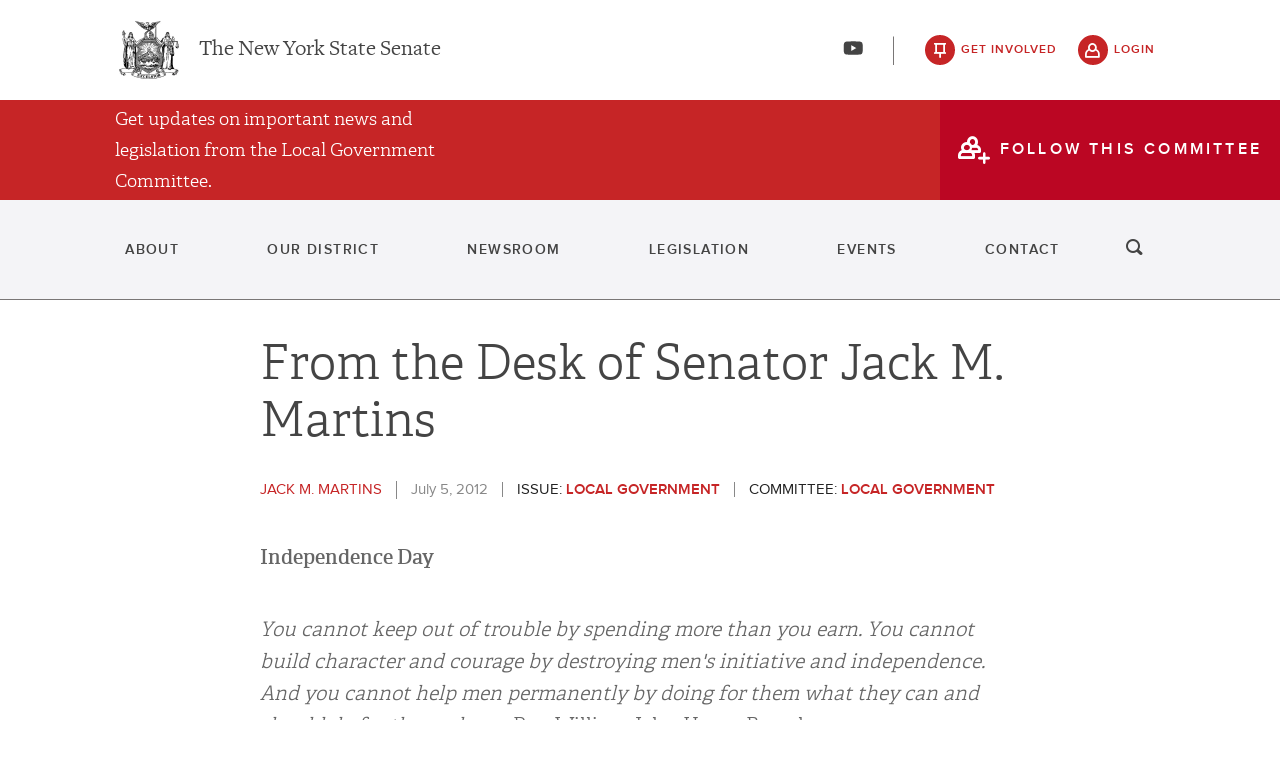

--- FILE ---
content_type: text/html; charset=UTF-8
request_url: https://www.nysenate.gov/newsroom/press-releases/2012/jack-m-martins/desk-senator-jack-m-martins-19
body_size: 12536
content:
<!DOCTYPE html>
<html lang="en" dir="ltr" prefix="og: https://ogp.me/ns#">
  <head>
    <meta charset="utf-8" />
<meta name="description" content="Independence Day You cannot keep out of trouble by spending more than you earn. You cannot build character and courage by destroying men&#039;s initiative and independence. And you cannot help men permanently by doing for them what they can and should do for themselves. - Rev. William John Henry Boetcker" />
<link rel="canonical" href="https://www.nysenate.gov/newsroom/press-releases/2012/jack-m-martins/desk-senator-jack-m-martins-19" />
<link rel="icon" href="/themes/custom/nysenate_theme/favicon.ico" />
<link rel="icon" sizes="16x16" href="/themes/custom/nysenate_theme/favicon.ico" />
<link rel="apple-touch-icon" href="/themes/custom/nysenate_theme/favicon.ico" />
<meta property="og:site_name" content="NYSenate.gov" />
<meta property="og:type" content="article" />
<meta property="og:url" content="https://www.nysenate.gov/newsroom/press-releases/2012/jack-m-martins/desk-senator-jack-m-martins-19" />
<meta property="og:title" content="From the Desk of Senator Jack M. Martins" />
<meta property="og:description" content="Independence Day You cannot keep out of trouble by spending more than you earn. You cannot build character and courage by destroying men&#039;s initiative and independence. And you cannot help men permanently by doing for them what they can and should do for themselves. - Rev. William John Henry Boetcker" />
<meta property="og:image:width" content="1280" />
<meta property="og:image:height" content="510" />
<meta property="fb:app_id" content="1567632026803489" />
<meta name="twitter:card" content="summary" />
<meta name="twitter:description" content="Independence Day You cannot keep out of trouble by spending more than you earn. You cannot build character and courage by destroying men&#039;s initiative and independence. And you cannot help men permanently by doing for them what they can and should do for themselves. - Rev. William John Henry Boetcker" />
<meta name="twitter:title" content="From the Desk of Senator Jack M. Martins" />
<meta name="Generator" content="Drupal 10 (https://www.drupal.org)" />
<meta name="MobileOptimized" content="width" />
<meta name="HandheldFriendly" content="true" />
<meta name="viewport" content="width=device-width, initial-scale=1.0" />

    <title>From the Desk of Senator Jack M. Martins | NYSenate.gov</title>
    <link rel="stylesheet" media="all" href="/sites/default/files/css/css_Lbkpvxh6OKEiFaXHfmPaKxBFX6vdqCZavgUfvh1RSK0.css?delta=0&amp;language=en&amp;theme=nys&amp;include=[base64]" />
<link rel="stylesheet" media="all" href="/sites/default/files/css/css_yc6jlE9wsXHGVC-ifKgD9ENY9_fDGwvgxBWGwDdpmDE.css?delta=1&amp;language=en&amp;theme=nys&amp;include=[base64]" />

    <script type="application/json" data-drupal-selector="drupal-settings-json">{"path":{"baseUrl":"\/","pathPrefix":"","currentPath":"node\/5936346","currentPathIsAdmin":false,"isFront":false,"currentLanguage":"en"},"pluralDelimiter":"\u0003","gtag":{"tagId":"G-01H6J3L7N6","consentMode":false,"otherIds":[],"events":[],"additionalConfigInfo":[]},"suppressDeprecationErrors":true,"ajaxPageState":{"libraries":"[base64]","theme":"nys","theme_token":null},"ajaxTrustedUrl":{"form_action_p_pvdeGsVG5zNF_XLGPTvYSKCf43t8qZYSwcfZl2uzM":true},"views":{"ajax_path":"\/views\/ajax","ajaxViews":{"views_dom_id:1254fa9b2151134fb40e746a1f9ddd761b58d8ad1b3577d025afd6a290b9563e":{"view_name":"senator_microsite_content","view_display_id":"article_footer","view_args":"93705","view_path":"\/node\/5936346","view_base_path":null,"view_dom_id":"1254fa9b2151134fb40e746a1f9ddd761b58d8ad1b3577d025afd6a290b9563e","pager_element":0}}},"user":{"uid":0,"permissionsHash":"80e2195eca33eae33476f682e22ed4e8e920f6b0a4c4911aeb8796e1a0b28363"}}</script>
<script src="/sites/default/files/js/js_ghY79wNs2ifbt4EtnmAV22rexfLzc7W-m6aU_phchYw.js?scope=header&amp;delta=0&amp;language=en&amp;theme=nys&amp;include=eJx9Te0KgzAMfKHaPtI4MU0rNhkm6Pb2FmEMBP1z3Bd3WcWxk2mjlP882sYh32fRSm2BVXmhl4MTd7jqiBmfIF8jgXe7UB_6yaEQJlpv4_eqTb2qYBlGiDxUHaOFrdJu6cTz9wBso1VP"></script>
<script src="https://use.fontawesome.com/releases/v5.15.4/js/all.js" defer crossorigin="anonymous"></script>
<script src="https://use.fontawesome.com/releases/v5.15.4/js/v4-shims.js" defer crossorigin="anonymous"></script>
<script src="/modules/contrib/google_tag/js/gtag.js?t8tebv"></script>


    <link rel="preload" as="font" href="/themes/custom/nysenate_theme/dist/fonts/senate_icons.woff2" type="font/woff2" crossorigin>
          <script type="text/javascript" src="/modules/contrib/seckit/js/seckit.document_write.js"></script>
        <link type="text/css" rel="stylesheet" id="seckit-clickjacking-no-body" media="all" href="/modules/contrib/seckit/css/seckit.no_body.css" />
        <!-- stop SecKit protection -->
        <noscript>
        <link type="text/css" rel="stylesheet" id="seckit-clickjacking-noscript-tag" media="all" href="/modules/contrib/seckit/css/seckit.noscript_tag.css" />
        <div id="seckit-noscript-tag">
          Sorry, you need to enable JavaScript to visit this website.
        </div>
        </noscript></head>
  <body class="page- page--newsroom page--newsroom-press_releases page--newsroom-press_releases-% page--newsroom-press_releases-2012 page--newsroom-press_releases-jack_m_martins page--newsroom-press_releases-jack_m_martins-desk_senator_jack_m_martins_19 out-of-session path-node page-node-type-article front-end">
        <a href="#main-content" class="visually-hidden focusable skip-link">
      Skip to main content
    </a>
    
    
      <div class="dialog-off-canvas-main-canvas" data-off-canvas-main-canvas>
    



<div class="layout-container page cont_red  hero--senator-collapsed">

  


<header
  id="js-sticky" role="banner" class="l-header l-header__collapsed" style="z-index: 100;">
  <!-- Begin Header -->
  <div class="panel-pane pane-block pane-nys-blocks-sitewide-header-bar-block">


    <div class="pane-content">

      <section class="l-header-region l-row l-row--nav c-header-bar">
        <div class="c-topbar">

          <div class="c-page-title">
            <a href="/" rel="home" title="NY State Senate Home" class="active GoogleAnalyticsET-processed">The New York State Senate</a>
          </div>

          <div
            class="c-header--connect">
            <!-- if we're on the main site there are social buttons -->
            <ul class="c-nav--social u-tablet-plus">
                              <li class="first leaf">
                  <a href="https://www.youtube.com/user/NYSenate" target="_blank" aria-label="Go to youtube-2">  <svg xmlns="http://www.w3.org/2000/svg" version="1.0" width="20" height="20" viewBox="0 0 20 20"><path d="M 8.22 3.364 c -3.236 0.06 -5.136 0.208 -5.732 0.448 c -0.54 0.22 -0.992 0.632 -1.26 1.14 C 0.88 5.612 0.696 7.06 0.652 9.48 c -0.032 1.932 0.072 3.688 0.292 4.8 c 0.236 1.212 0.888 1.904 2.012 2.14 c 1.024 0.216 3.74 0.344 7.304 0.34 c 3.64 0 6.232 -0.12 7.32 -0.34 c 0.356 -0.072 0.86 -0.324 1.124 -0.556 c 0.276 -0.244 0.556 -0.664 0.672 -1.008 c 0.32 -0.944 0.516 -3.692 0.428 -5.972 c -0.12 -3.096 -0.372 -4.068 -1.224 -4.712 c -0.392 -0.296 -0.664 -0.404 -1.272 -0.512 c -0.752 -0.128 -2.56 -0.24 -4.468 -0.28 c -2.232 -0.044 -3.032 -0.048 -4.62 -0.016 z M 10.8 8.612 c 1.348 0.776 2.448 1.428 2.448 1.448 c -0.004 0.032 -4.864 2.86 -4.916 2.86 c -0.004 0 -0.012 -1.288 -0.012 -2.86 s 0.008 -2.86 0.016 -2.86 s 1.116 0.636 2.464 1.412 zM 8.22 3.364 c -3.236 0.06 -5.136 0.208 -5.732 0.448 c -0.54 0.22 -0.992 0.632 -1.26 1.14 C 0.88 5.612 0.696 7.06 0.652 9.48 c -0.032 1.932 0.072 3.688 0.292 4.8 c 0.236 1.212 0.888 1.904 2.012 2.14 c 1.024 0.216 3.74 0.344 7.304 0.34 c 3.64 0 6.232 -0.12 7.32 -0.34 c 0.356 -0.072 0.86 -0.324 1.124 -0.556 c 0.276 -0.244 0.556 -0.664 0.672 -1.008 c 0.32 -0.944 0.516 -3.692 0.428 -5.972 c -0.12 -3.096 -0.372 -4.068 -1.224 -4.712 c -0.392 -0.296 -0.664 -0.404 -1.272 -0.512 c -0.752 -0.128 -2.56 -0.24 -4.468 -0.28 c -2.232 -0.044 -3.032 -0.048 -4.62 -0.016 z M 10.8 8.612 c 1.348 0.776 2.448 1.428 2.448 1.448 c -0.004 0.032 -4.864 2.86 -4.916 2.86 c -0.004 0 -0.012 -1.288 -0.012 -2.86 s 0.008 -2.86 0.016 -2.86 s 1.116 0.636 2.464 1.412 z"/></svg></a>
                </li>
                          </ul>

                          <a class="c-header--btn c-header--btn__taking_action u-tablet-plus" href="/citizen-guide">get involved</a>
              <a class="c-header--btn c-header--btn__primary u-tablet-plus GoogleAnalyticsET-processed" href="/user/login">login</a>
                      </div>
        </div>
      </section>
      <!--.c-header-bar -->
      <button id="" class="js-mobile-nav--btn c-block--btn c-nav--toggle icon-replace button--menu" aria-controls="main-site-menu" aria-expanded="false" aria-label="Site Menu"></button>
              


<div class="l-row l-row--hero c-actionbar ">
      <div class="c-actionbar--info">
              <p class="actionbar--cta">Get updates on important news and legislation from the Local Government Committee.</p>
          </div>
    <span class="c-block--btn">
              <a href="/user/login" class="icon-before__committee-follow" title="follow this committee">follow this committee</a>
          </span>
  </div>
                      


<div class="c-nav--wrap c-senator-nav--wrap">
  <div class="c-nav c-senator-nav l-row l-row--nav">

    <nav>

      <ul class="c-nav--list c-senator-nav--list">
                  <li class="first leaf">
            <a href="/senators/jack-m-martins/about">About</a>
          </li>
                  <li class="leaf">
            <a href="/senators/jack-m-martins/district">Our District</a>
          </li>
                  <li class="leaf">
            <a href="/senators/jack-m-martins/newsroom">Newsroom</a>
          </li>
                  <li class="leaf">
            <a href="/senators/jack-m-martins/legislation">Legislation</a>
          </li>
                  <li class="leaf">
            <a href="/senators/jack-m-martins/calendar">Events</a>
          </li>
                  <li class=" last leaf">
            <a href="/senators/jack-m-martins/contact">Contact</a>
          </li>
              </ul>

      <div class="u-mobile-only">
        <div class="container">
  <form class="nys-searchglobal-form search-form  c-site-search" accept-charset="UTF-8" data-drupal-selector="nys-searchglobal-form-2" action="/newsroom/press-releases/2012/jack-m-martins/desk-senator-jack-m-martins-19" method="post" id="nys-searchglobal-form--2">
    <h2 class="c-site-search--title" data-drupal-selector="edit-title">Search</h2>
<div class="js-form-item form-item js-form-type-textfield form-type-textfield js-form-item-keys form-item-keys form-no-label">
        <input placeholder="Search" class="c-site-search--box icon_after__search form-text" size="50" maxlength="255" aria-label="Search Term" data-drupal-selector="edit-keys" type="text" id="edit-keys--2" name="keys" value="" />

        </div>


<button class="search__submit button" type="submit" name="submit">
  <span class="search__submit-icon">
      <svg xmlns="http://www.w3.org/2000/svg" x="0px" y="0px" viewBox="0 0 30 30" class="icon icon--search">
  <title>Search icon</title>
  <g>
    <path fill="#292929" d="M29.7,28.5l-7.3-7.3c2-2.2,3.1-5.2,3.1-8.4C25.6,5.7,19.8,0,12.8,0C5.7,0,0,5.7,0,12.8s5.7,12.8,12.8,12.8
      c3.2,0,6.1-1.2,8.4-3.1l7.3,7.3c0.2,0.2,0.4,0.3,0.6,0.3c0.2,0,0.5-0.1,0.6-0.3C30.1,29.4,30.1,28.8,29.7,28.5z M1.8,12.8
      c0-6.1,4.9-11,11-11c6.1,0,11,4.9,11,11s-4.9,11-11,11C6.7,23.8,1.8,18.9,1.8,12.8z"/>
  </g>
</svg>

  </span>
  <span class="search__submit-text">
    Search
  </span>
</button>
<a href="/search/legislation" class="c-site-search--link icon-after__right u-tablet-plus" data-drupal-selector="edit-advanced-leg-search-link">Advanced Legislation Search</a>
<input autocomplete="off" data-drupal-selector="form-xyzfvybmstoe1ds92bq13i0fcvnuvdntuvngy3pahdi" type="hidden" name="form_build_id" value="form-XyzfvybmStOE1DS92Bq13I0FcVnUvDNTUVngY3pAhdI" />
<input data-drupal-selector="edit-nys-searchglobal-form-2" type="hidden" name="form_id" value="nys_search.global_form" />

  </form>
</div>
        <div>
          <a class="c-site-search--link icon-after__right u-tablet-plus" href="/search/legislation">Advanced Legislation Search</a>
        </div>
      </div>

      <button class="js-search--toggle u-tablet-plus c-site-search--btn icon-replace__search">search</button>

      
              <div class="c-mobile-login--list u-mobile-only">
          <span class="c-header--btn c-header--btn-login icon-before__recruit-friends">
            <a href="/user/login">login</a>
          </span>
        </div>
      

    </nav>
  </div>

  <div class="u-tablet-plus c-site-search--container">
    <div>
      <div class="container">
  <form class="nys-searchglobal-form search-form  c-site-search" accept-charset="UTF-8" data-drupal-selector="nys-searchglobal-form-2" action="/newsroom/press-releases/2012/jack-m-martins/desk-senator-jack-m-martins-19" method="post" id="nys-searchglobal-form--2">
    <h2 class="c-site-search--title" data-drupal-selector="edit-title">Search</h2>
<div class="js-form-item form-item js-form-type-textfield form-type-textfield js-form-item-keys form-item-keys form-no-label">
        <input placeholder="Search" class="c-site-search--box icon_after__search form-text" size="50" maxlength="255" aria-label="Search Term" data-drupal-selector="edit-keys" type="text" id="edit-keys--2" name="keys" value="" />

        </div>


<button class="search__submit button" type="submit" name="submit">
  <span class="search__submit-icon">
      <svg xmlns="http://www.w3.org/2000/svg" x="0px" y="0px" viewBox="0 0 30 30" class="icon icon--search">
  <title>Search icon</title>
  <g>
    <path fill="#292929" d="M29.7,28.5l-7.3-7.3c2-2.2,3.1-5.2,3.1-8.4C25.6,5.7,19.8,0,12.8,0C5.7,0,0,5.7,0,12.8s5.7,12.8,12.8,12.8
      c3.2,0,6.1-1.2,8.4-3.1l7.3,7.3c0.2,0.2,0.4,0.3,0.6,0.3c0.2,0,0.5-0.1,0.6-0.3C30.1,29.4,30.1,28.8,29.7,28.5z M1.8,12.8
      c0-6.1,4.9-11,11-11c6.1,0,11,4.9,11,11s-4.9,11-11,11C6.7,23.8,1.8,18.9,1.8,12.8z"/>
  </g>
</svg>

  </span>
  <span class="search__submit-text">
    Search
  </span>
</button>
<a href="/search/legislation" class="c-site-search--link icon-after__right u-tablet-plus" data-drupal-selector="edit-advanced-leg-search-link">Advanced Legislation Search</a>
<input autocomplete="off" data-drupal-selector="form-xyzfvybmstoe1ds92bq13i0fcvnuvdntuvngy3pahdi" type="hidden" name="form_build_id" value="form-XyzfvybmStOE1DS92Bq13I0FcVnUvDNTUVngY3pAhdI" />
<input data-drupal-selector="edit-nys-searchglobal-form-2" type="hidden" name="form_id" value="nys_search.global_form" />

  </form>
</div>
    </div>
    <a class="c-site-search--link icon-after__right u-tablet-plus" href="/search/legislation">Advanced Legislation Search</a>
  </div>
</div>

          </div>
    
  </div>
</header>

  
  

  

  

  

  <main role="main" class="container l-row l-row--main l-main">
    <a id="main-content" tabindex="-1"></a>    <div  class="layout-content">

        <div class="region region-content">
    <div data-drupal-messages-fallback class="hidden"></div>




<article  data-history-node-id="5936346" class="node node--type-article node--view-mode-full">
  

      <header class="c-news--head">
      <h1 class="nys-article-title">From the Desk of Senator Jack M. Martins</h1>
      <div class="c-news--head-meta">
                  <p class="c-news--author">
            Jack M. Martins
          </p>
                          <p class="c-news--pub-date">
            <span class="date-display-single">July 5, 2012</span>
          </p>
                          <ul class="nys-associated-topics">
            ISSUE:
                                                      <li><a href="/issues/local-government" hreflang="en">Local Government</a></li>
                                    </ul>
        
                  <ul class="nys-associated-topics">
            COMMITTEE: <li><a href="/committees/local-government" hreflang="en">Local Government</a> </li>
          </ul>
        
        
    </header>
  
  

  <div class="c-news--body">
    
    
    <div class="c-block">
      
            <div class="clearfix text-formatted field field--name-body field--type-text-with-summary field--label-hidden field__item"><p></p><p><strong>Independence Day</strong></p>
<p><em>You cannot keep out of trouble by spending more than you earn. You cannot build character and courage by destroying men's initiative and independence. And you cannot help men permanently by doing for them what they can and should do for themselves.</em> - Rev. William John Henry Boetcker</p>
<p>This 4th of July, I thought I’d go beyond a column wishing you the usual round of safe holidays and hearty barbecues. Don’t get me wrong. Of course, I hope your holiday will be all of those things and more, but sentiment alone is never enough for a thoughtful column. Instead, I thought we could reflect on a more particular aspect of the holiday and how it may actually apply to some good news about our home state of New York.</p>
<p>As I was exiting the Senate Chamber at the end of our legislative session a few weeks ago, one of my colleagues wished me a “Happy Independence Day.” His phraseology gave me pause. You simply don’t hear too many people choose “Happy Independence Day” over “4th of July” anymore. I got to thinking just how fitting and appropriate the name actually is. Obviously, the holiday celebrates our successful struggle for independence from King George and England, but beyond that, no other word so adequately describes the American persona or character better than “independence.” Long ago, everyday Americans said, “We can do it better,” and then threw long-standing beliefs about divine right and aristocracy out the window. They bravely cut all ties of security and put faith in their own common sense and know-how, embracing independence in deeds, and not just words. It was uphill from there. From then on, almost every aspect of American culture, from literature and the arts to business and commerce, celebrated the virtues of independence, initiative, and self-reliance.</p>
<p>Yet I know I’m not alone in feeling that those values seem, at times, to be on the decline in American society. To be sure, most of the heated issues facing our nation today stem from our trying to balance the help government offers people versus expecting individual responsibility from them. Definitive answers are impossible but suffice to say every great American leader knew balance had to be achieved and made it a priority.</p>
<p>In that light, I share some good news: the U.S. Chamber of Commerce just ranked New York as one of the top 10 states in the country for economic growth, productivity, and livability. Now I know the reaction of cynical New Yorkers is a skeptical, “How in the world did that happen?” But I can answer that. Two years ago, when you sent me to Albany, we New Yorkers as a whole were pretty fed up. Our state government was a laughingstock, crippled by corruption and marred by scandal. So in elections throughout the state, you said loud and clear, “Enough. Get taxes and spending under control, close the budget deficits, and make Albany work for the people again.” We didn’t look elsewhere or wring our hands in desperation. In short, I think the scales tipped toward demanding personal responsibility and accountability from ourselves and our leaders again.</p>
<p>As a result, we passed a long-overdue and historical 2% tax cap, reigning in school and municipal taxes throughout the state. We repealed the MTA Payroll Tax for hundreds of thousands of small businesses throughout Long Island. We produced on-time, balanced budgets two years in a row - with no sleight-of-hand and most important, no new taxes or fees, while simultaneously closing a $13 billion budget deficit. We reformed the state’s income-tax code, lowering taxes for 4 million middle-class New Yorkers to the lowest point since 1953 and tackled public employee pension reform with new measures that will save taxpayers more than $80 billion over 30 years. Our mandate relief initiatives have recouped hundreds of millions of dollars for taxpayers and our “NY Works” will employ thousands while rebuilding our roads, highways, bridges and infrastructure.</p>
<p>I think we remembered our independence, that “We can do it better.” As always, if I can be of assistance to you or your family, please don’t hesitate to contact my office.</p></div>
      
    </div>

    <!-- Field Paragraphs -->
    
    
    
    
<section class="c-block c-block--social">
  <div class="c-container--header__top-border">
    <h2 class="container--title"> Share this Article or Press Release</h2>
  </div>
  <a target="_blank"
     href="https://www.facebook.com/sharer/sharer.php?u=https://www.nysenate.gov/newsroom/press-releases/2012/jack-m-martins/desk-senator-jack-m-martins-19"
     class="c-block--btn c-btn--small c-btn--facebook">
    <span>facebook</span>  <svg aria-hidden="true" class="icon icon--facebook" xmlns="http://www.w3.org/2000/svg" width="11" height="20" viewBox="0 0 11 20"><path d="M10.703.134V3.08H8.951q-.96 0-1.295.402t-.335 1.205v2.109h3.27l-.435 3.304H7.321v8.471H3.906V10.1H1.06V6.796h2.846V4.363q0-2.076 1.161-3.22T8.159-.001q1.641 0 2.545.134z"/></svg>
</a>
  <a target="_blank"
     href="https://twitter.com/intent/tweet?text=Article or Press Release Via: @nysenate: https://www.nysenate.gov/newsroom/press-releases/2012/jack-m-martins/desk-senator-jack-m-martins-19"
     class="c-block--btn c-btn--small c-btn--twitter"><span>x(Twitter)</span>  <svg xmlns="http://www.w3.org/2000/svg" width="19" height="19.251" version="1.1" viewBox="0 0 300 300.251">
    <path d="M178.57 127.15 290.27 0h-26.46l-97.03 110.38L89.34 0H0l117.13 166.93L0 300.25h26.46l102.4-116.59 81.8 116.59h89.34M36.01 19.54H76.66l187.13 262.13h-40.66"/>
</svg>
</a>
  <a href="mailto:?&subject=From NYSenate.gov: Article or Press Release&body=: Article or Press Release: https://www.nysenate.gov/newsroom/press-releases/2012/jack-m-martins/desk-senator-jack-m-martins-19 "
     class="c-block--btn c-btn--small c-btn--email"><span>email</span>  <?xml version="1.0" ?><svg height="20" viewBox="0 0 1792 1792" width="20" xmlns="http://www.w3.org/2000/svg"><path d="M1792 710v794q0 66-47 113t-113 47h-1472q-66 0-113-47t-47-113v-794q44 49 101 87 362 246 497 345 57 42 92.5 65.5t94.5 48 110 24.5h2q51 0 110-24.5t94.5-48 92.5-65.5q170-123 498-345 57-39 100-87zm0-294q0 79-49 151t-122 123q-376 261-468 325-10 7-42.5 30.5t-54 38-52 32.5-57.5 27-50 9h-2q-23 0-50-9t-57.5-27-52-32.5-54-38-42.5-30.5q-91-64-262-182.5t-205-142.5q-62-42-117-115.5t-55-136.5q0-78 41.5-130t118.5-52h1472q65 0 112.5 47t47.5 113z"/></svg>
</a>
</section>

              </div>

                <div class="views-element-container"><div class="newsroom-content view view-senator-microsite-content view-id-senator_microsite_content view-display-id-article_footer js-view-dom-id-1254fa9b2151134fb40e746a1f9ddd761b58d8ad1b3577d025afd6a290b9563e container">
  
    
      
      <div class="view-content">
      


<div class="c-container--header c-events--landing">
  <h2 class="c-container--title">Newsroom</h2>
  <a href="https://www.nysenate.gov/senators/jack-m-martins/newsroom" class="c-container--link">Go to Newsroom</a>
</div>

<div class="view-content">
      <div class="content__item">
      


<article class="c-block c-block-press-release content__item">
  <div class="c-press-release--header">
          <p class="c-press-release--title ">
                      <a href=/newsroom/articles/2025/jack-m-martins/senator-martins-toy-drive-2025>
                    Article
                            </a>
              </p>
            <ul>
                                              <li><a href="/issues/holiday-toy-drive" class="c-press-release--topic ">Holiday Toy Drive</a></li>
                                    </ul>
    </div>
      <div class="c-press-release--body">
      <div class="c-press-release--descript-wrapper">
                  <h3 class="c-press-release--descript">
              <a href="/newsroom/articles/2025/jack-m-martins/senator-martins-toy-drive-2025">Senator Martins&#039; Toy Drive 2025</a>
          </h3>
                                                  <p class="c-press-release--date">
                          <span class="date-display-single">November 10, 2025</span>
                                  </p>
                        
              </div>
    </div>
  
      <div class="c-press-release--img">
              
  <img loading="lazy" src="/sites/default/files/styles/760x377/public/2025/11/10/web_martins_toy-drive.jpg?itok=e6-w9L2h" width="760" height="380" alt="Senator Martins&#039; Toy Drive 2025" class="image-style-_60x377" />




          </div>
  </article>
    </div>
      <div class="content__item">
      


<article class="c-block c-block-press-release content__item">
  <div class="c-press-release--header">
          <p class="c-press-release--title ">
                      <a href=/newsroom/articles/2025/jack-m-martins/fill-backpack-program>
                    Article
                            </a>
              </p>
            <ul>
                                              <li><a href="/issues/donation-drive" class="c-press-release--topic ">Donation Drive</a></li>
                                    </ul>
    </div>
      <div class="c-press-release--body">
      <div class="c-press-release--descript-wrapper">
                  <h3 class="c-press-release--descript">
              <a href="/newsroom/articles/2025/jack-m-martins/fill-backpack-program">Fill a Backpack Program</a>
          </h3>
                                                  <p class="c-press-release--date">
                          <span class="date-display-single">June 10, 2025</span>
                                  </p>
                        
              </div>
    </div>
  
      <div class="c-press-release--img">
              
  <img loading="lazy" src="/sites/default/files/styles/760x377/public/2025/06/11/x_martins-fill-a-backpack_2025.jpg?itok=u416PkX0" width="760" height="380" alt="martins-backpack-program" class="image-style-_60x377" />




          </div>
  </article>
    </div>
      <div class="content__item">
      


<article class="c-block c-block-press-release content__item">
  <div class="c-press-release--header">
          <p class="c-press-release--title ">
                      <a href=/newsroom/video/jack-m-martins/senator-martins-2025-veterans-hall-fame>
                    Video
                            </a>
              </p>
            <ul>
                                              <li><a href="/issues/nys-senate-veterans-hall-fame" class="c-press-release--topic ">NYS Senate Veterans&#039; Hall of Fame</a></li>
                                    </ul>
    </div>
      <div class="c-press-release--body">
      <div class="c-press-release--descript-wrapper">
                  <h3 class="c-press-release--descript">
              <a href="/newsroom/video/jack-m-martins/senator-martins-2025-veterans-hall-fame">Senator Martins 2025 Veterans Hall of Fame</a>
          </h3>
                                                  <p class="c-press-release--date">
                          <span class="date-display-single">May 30, 2025</span>
                                  </p>
                        
              </div>
    </div>
  
      <div class="c-press-release--img">
              <img src="https://www.nysenate.gov/sites/default/files/oembed_thumbnails/2025-05/lcuhSgB-2Z0ZapcjCvSeZ2QBhm8CgjmmNFe_uEjvUsM.jpg">
          </div>
  </article>
    </div>
      <div class="content__item">
      


<article class="c-block c-block-press-release content__item">
  <div class="c-press-release--header">
          <p class="c-press-release--title ">
                      <a href=/newsroom/video/jack-m-martins/senator-martins-2025-woman-distinction>
                    Video
                            </a>
              </p>
            <ul>
                                              <li><a href="/issues/2025-women-distinction" class="c-press-release--topic ">2025 Women of Distinction</a></li>
                                    </ul>
    </div>
      <div class="c-press-release--body">
      <div class="c-press-release--descript-wrapper">
                  <h3 class="c-press-release--descript">
              <a href="/newsroom/video/jack-m-martins/senator-martins-2025-woman-distinction">Senator Martins 2025 Woman of Distinction</a>
          </h3>
                                                  <p class="c-press-release--date">
                          <span class="date-display-single">May 16, 2025</span>
                                  </p>
                        
              </div>
    </div>
  
      <div class="c-press-release--img">
              <img src="https://www.nysenate.gov/sites/default/files/oembed_thumbnails/2025-05/-z1BsFyGSJtXX5E5rICIO2LuWDU9TocQzF7eRJULmwo.jpg">
          </div>
  </article>
    </div>
  </div>

    </div>
  
      



  <nav class="pager" role="navigation" aria-label="pager">
    <ol class="pager__items js-pager__items">

      
                              <li class="pager__item is-active">
                                                  <a href="?page=0" title="Current page" class="pager__control " aria-current="page">
              <span class="visually-hidden">
                Current page
              </span>1</a>
          </li>
                  <li class="pager__item">
                                                  <a href="?page=1" title="Go to page 2" class="pager__control ">
              <span class="visually-hidden">
                Page
              </span>2</a>
          </li>
                  <li class="pager__item">
                                                  <a href="?page=2" title="Go to page 3" class="pager__control ">
              <span class="visually-hidden">
                Page
              </span>3</a>
          </li>
                  <li class="pager__item">
                                                  <a href="?page=3" title="Go to page 4" class="pager__control ">
              <span class="visually-hidden">
                Page
              </span>4</a>
          </li>
                  <li class="pager__item">
                                                  <a href="?page=4" title="Go to page 5" class="pager__control ">
              <span class="visually-hidden">
                Page
              </span>5</a>
          </li>
                  <li class="pager__item">
                                                  <a href="?page=5" title="Go to page 6" class="pager__control ">
              <span class="visually-hidden">
                Page
              </span>6</a>
          </li>
                  <li class="pager__item">
                                                  <a href="?page=6" title="Go to page 7" class="pager__control ">
              <span class="visually-hidden">
                Page
              </span>7</a>
          </li>
                  <li class="pager__item">
                                                  <a href="?page=7" title="Go to page 8" class="pager__control ">
              <span class="visually-hidden">
                Page
              </span>8</a>
          </li>
                  <li class="pager__item">
                                                  <a href="?page=8" title="Go to page 9" class="pager__control ">
              <span class="visually-hidden">
                Page
              </span>9</a>
          </li>
              
              <li class="pager__item pager__item--next">
          <a class="pager__control" href="?page=1" title="Go to next page" rel="next">
            <span class="visually-hidden">Next page</span>
            <span aria-hidden="true">  <svg width="8" height="12" xmlns="http://www.w3.org/2000/svg">
  <path d="M1.62919184 11.7497872c-.3995864 0-.7994558-.1330212-1.11188027-.4005957-.64579048-.5540426-.67154286-1.47574473-.05773062-2.05863827l3.61042721-3.42587237-3.6067483-3.40212767C-.15281633 1.88170213-.13017688.96.51391565.40391489c.64437551-.5560851 1.66569796-.53540425 2.28177414.04570214L7.46649253 4.8546383c.59541763.56170213.59654963 1.44638296.0036789 2.00987234L2.7996517 11.2971064c-.31780136.3005106-.74314013.4526808-1.17045986.4526808z" fill="#000" fill-rule="nonzero"/>
</svg>
</span>
          </a>
        </li>
      
    </ol>
  </nav>



          </div>
</div>

    
      <div class="views-element-container"><div class="newsroom-content view view-senator-microsite-content view-id-senator_microsite_content view-display-id-promo_footer js-view-dom-id-453fa8fd5c36ff6f4b9721d344b71832b8e5674b03234e5116e73cbf1fb389c9 container">
  
    
      
            <div class="view-content">
            <div class="views-row">


  <div class="nysenate-promotional-banner-list">
  
<article data-history-node-id="6187861" class="node node--type-promotional-banner node--view-mode-card-list">

  
  

  <div class="node__content c-block c-block--initiative">
    

<article class="c-block c-block--initiative
     c-block--initiative__landing">
  <div class="c-block--initiative__no-img c-container--initiative-hidden-link">
      <div class="c-initiative--inner">
            <h2 class="c-initiative--title">
        <a href="/questionnaires/jack-m-martins/your-opinion-important-me"><span class="field field--name-title field--type-string field--label-hidden">Senator Jack Martins’ Online Survey</span>
</a>
      </h2>
    </div>
  <div aria-hidden=true tabindex=-1 href="/questionnaires/jack-m-martins/your-opinion-important-me" class="c-block--btn promotional-banner__button icon-before__awards icon-before__questionaire med-bg"
  ><span class="button-text">Take the Questionnaire</span></div>
  </div>
</article>
  </div>

</article>

<article data-history-node-id="8392701" class="node node--type-promotional-banner node--view-mode-card-list">

  
  

  <div class="node__content c-block c-block--initiative">
    

<article class="c-block c-block--initiative
     c-block--initiative__landing">
  <div class="c-block--initiative__no-img c-container--initiative-hidden-link">
      <div class="c-initiative--inner">
                          <h2 class="c-initiative--title">
        <a href="/petitions/jack-m-martins/take-back-parents-rights"><span class="field field--name-title field--type-string field--label-hidden">Take Back Parents&#039; Rights</span>
</a>
      </h2>
    </div>
  <div aria-hidden=true tabindex=-1 href="/petitions/jack-m-martins/take-back-parents-rights" class="c-block--btn promotional-banner__button icon-before__awards icon-before__petition med-bg"
  ><span class="button-text">Review the Petition</span></div>
  </div>
</article>
  </div>

</article>

<article data-history-node-id="8389682" class="node node--type-promotional-banner node--view-mode-card-list">

  
  

  <div class="node__content c-block c-block--initiative">
    

<article class="c-block c-block--initiative
     c-block--initiative__landing">
  <div class="c-block--initiative__no-img c-container--initiative-hidden-link">
      <div class="c-initiative--inner">
            <h2 class="c-initiative--title">
        <a href="https://www.nysenate.gov/profiles/2025/jack-m-martins/agnes-kirschner"><span class="field field--name-title field--type-string field--label-hidden">2025 Women of Distinction Honoree</span>
</a>
      </h2>
    </div>
  <div aria-hidden=true tabindex=-1 href="https://www.nysenate.gov/profiles/2025/jack-m-martins/agnes-kirschner" class="c-block--btn promotional-banner__button icon-before__awards icon-before__read_more med-bg"
  ><span class="button-text">Read More</span></div>
  </div>
</article>
  </div>

</article>

<article data-history-node-id="6197605" class="node node--type-promotional-banner node--view-mode-card-list">

  
  

  <div class="node__content c-block c-block--initiative">
    

<article class="c-block c-block--initiative
     c-block--initiative__landing">
  <div class="c-block--initiative__no-img c-container--initiative-hidden-link">
      <div class="c-initiative--inner">
            <h2 class="c-initiative--title">
        <a href="https://www.nysenate.gov/senators/jack-m-martins/earthday"><span class="field field--name-title field--type-string field--label-hidden">Our Power, Our Planet</span>
</a>
      </h2>
    </div>
  <div aria-hidden=true tabindex=-1 href="https://www.nysenate.gov/senators/jack-m-martins/earthday" class="c-block--btn promotional-banner__button icon-before__awards icon-before__read_more med-bg"
  ><span class="button-text">Read More</span></div>
  </div>
</article>
  </div>

</article>

  </div></div>

      </div>
      
          </div>
</div>

  </article>

  </div>

      

          </div>  </main>

  <footer class="l-footer" role="contentinfo">
	  <div id="footer-first">
      <div class="panel-pane pane-block pane-nys-blocks-sitewide-footer">
        <div class="pane-content">
          <section class="c-senator-footer ">
            <div class="l-row">
              <div class="c-senator-footer-col c-senator-footer-col__home">
                  <div class="region region-footer-left">
      <div id="block-nys-sitebranding" class="block block-system block-system-branding-block">
    
        
    
  
  
  
  

<a title="nysenate.gov" href="/">
  <span class="lgt-text icon-before__left">NYSenate.gov</span>
  <img src="/themes/custom/nysenate_theme/src/assets/nys_logo224x224.png" alt="New York State Senate Seal" class='c-seal c-seal-footer'>
</a>


  </div>
<nav role="navigation" aria-labelledby="block-nys-socials-menu" id="block-nys-socials" class="block block-menu navigation menu--socials">
            
  <h2 class="visually-hidden" id="block-nys-socials-menu">Socials</h2>
  

        <div class="c-senator-footer-col__social">
  <p class="c-senator-footer-caption">Follow the New York State Senate</p>
    

<ul class="menu-socials">
      <li class="first leaf">
      <a href="https://www.youtube.com/user/NYSenate" target="_blank" aria-label="Go to youtube-2 Page">  <svg xmlns="http://www.w3.org/2000/svg" version="1.0" width="20" height="20" viewBox="0 0 20 20"><path d="M 8.22 3.364 c -3.236 0.06 -5.136 0.208 -5.732 0.448 c -0.54 0.22 -0.992 0.632 -1.26 1.14 C 0.88 5.612 0.696 7.06 0.652 9.48 c -0.032 1.932 0.072 3.688 0.292 4.8 c 0.236 1.212 0.888 1.904 2.012 2.14 c 1.024 0.216 3.74 0.344 7.304 0.34 c 3.64 0 6.232 -0.12 7.32 -0.34 c 0.356 -0.072 0.86 -0.324 1.124 -0.556 c 0.276 -0.244 0.556 -0.664 0.672 -1.008 c 0.32 -0.944 0.516 -3.692 0.428 -5.972 c -0.12 -3.096 -0.372 -4.068 -1.224 -4.712 c -0.392 -0.296 -0.664 -0.404 -1.272 -0.512 c -0.752 -0.128 -2.56 -0.24 -4.468 -0.28 c -2.232 -0.044 -3.032 -0.048 -4.62 -0.016 z M 10.8 8.612 c 1.348 0.776 2.448 1.428 2.448 1.448 c -0.004 0.032 -4.864 2.86 -4.916 2.86 c -0.004 0 -0.012 -1.288 -0.012 -2.86 s 0.008 -2.86 0.016 -2.86 s 1.116 0.636 2.464 1.412 zM 8.22 3.364 c -3.236 0.06 -5.136 0.208 -5.732 0.448 c -0.54 0.22 -0.992 0.632 -1.26 1.14 C 0.88 5.612 0.696 7.06 0.652 9.48 c -0.032 1.932 0.072 3.688 0.292 4.8 c 0.236 1.212 0.888 1.904 2.012 2.14 c 1.024 0.216 3.74 0.344 7.304 0.34 c 3.64 0 6.232 -0.12 7.32 -0.34 c 0.356 -0.072 0.86 -0.324 1.124 -0.556 c 0.276 -0.244 0.556 -0.664 0.672 -1.008 c 0.32 -0.944 0.516 -3.692 0.428 -5.972 c -0.12 -3.096 -0.372 -4.068 -1.224 -4.712 c -0.392 -0.296 -0.664 -0.404 -1.272 -0.512 c -0.752 -0.128 -2.56 -0.24 -4.468 -0.28 c -2.232 -0.044 -3.032 -0.048 -4.62 -0.016 z M 10.8 8.612 c 1.348 0.776 2.448 1.428 2.448 1.448 c -0.004 0.032 -4.864 2.86 -4.916 2.86 c -0.004 0 -0.012 -1.288 -0.012 -2.86 s 0.008 -2.86 0.016 -2.86 s 1.116 0.636 2.464 1.412 z"/></svg></a>
    </li>
  </ul>
</div>

  </nav>

  </div>

              </div>

              <div class="c-senator-footer-col c-senator-footer-col__nav">
                <nav>
                    <div class="region region-footer-middle">
    <div id="block-nys-footer" class="block block-system block-system-menu-blockfooter site-footer__menu">
  
    
      
              <ul class="menu">
                    <li class="menu-item">
        <a href="/news-and-issues" data-drupal-link-system-path="node/12004488">News &amp; Issues</a>
              </li>
                <li class="menu-item">
        <a href="/senators-committees" data-drupal-link-system-path="node/12001028">Senators &amp; Committees</a>
              </li>
                <li class="menu-item">
        <a href="/legislation" data-drupal-link-system-path="node/12004490">Bills &amp; Laws</a>
              </li>
                <li class="menu-item">
        <a href="/majority-issues/new-york-state-budget">Budget</a>
              </li>
                <li class="menu-item">
        <a href="/events" data-drupal-link-system-path="events">Events</a>
              </li>
                <li class="menu-item">
        <a href="/about" data-drupal-link-system-path="node/12004487">About the Senate</a>
              </li>
        </ul>
  


  </div>

  </div>

                </nav>
              </div>

              <div class="c-senator-footer-col c-senator-footer-col__nav right">
                  <div class="region region-footer-right">
    <nav role="navigation" aria-labelledby="block-nys-footerright-menu" id="block-nys-footerright" class="block block-menu navigation menu--footer-right">
            
  <h2 class="visually-hidden" id="block-nys-footerright-menu">Footer Right</h2>
  

        
              <ul class="menu">
                    <li class="menu-item">
        <a href="/contact" data-drupal-link-system-path="node/12017034">Contact the Senate</a>
              </li>
                <li class="menu-item">
        <a href="/report-website-issue" data-drupal-link-system-path="node/12037218">Report a Website Issue</a>
              </li>
                <li class="menu-item">
        <a href="/home-rule-form" data-drupal-link-system-path="node/12004460">Home Rule Form</a>
              </li>
                <li class="menu-item">
        <a href="/policies-and-waivers" data-drupal-link-system-path="node/12004462">Site Policies</a>
              </li>
                <li class="menu-item">
        <a href="/nysenategov-source-code" data-drupal-link-system-path="node/12004452">About this Website</a>
              </li>
                <li class="menu-item">
        <a href="/citizen-guide" data-drupal-link-system-path="node/12004453">GET INVOLVED</a>
              </li>
        </ul>
  


  </nav>

  </div>

              </div>
            </div>
          </section>
        </div>
      </div>
      <div class="panel-separator"></div>
      <div class="panel-pane pane-block pane-menu-menu-global-footer c-site-footer">
        <div class="pane-content">
          
        </div>
      </div>
    </div>
  </footer>

</div>
  </div>

    
    <script src="/sites/default/files/js/js_VYDj42Y3_djKjOWVB2vHeQ4KKxuWThAgJBygseX2m4c.js?scope=footer&amp;delta=0&amp;language=en&amp;theme=nys&amp;include=eJx9Te0KgzAMfKHaPtI4MU0rNhkm6Pb2FmEMBP1z3Bd3WcWxk2mjlP882sYh32fRSm2BVXmhl4MTd7jqiBmfIF8jgXe7UB_6yaEQJlpv4_eqTb2qYBlGiDxUHaOFrdJu6cTz9wBso1VP"></script>

  </body>
</html>
